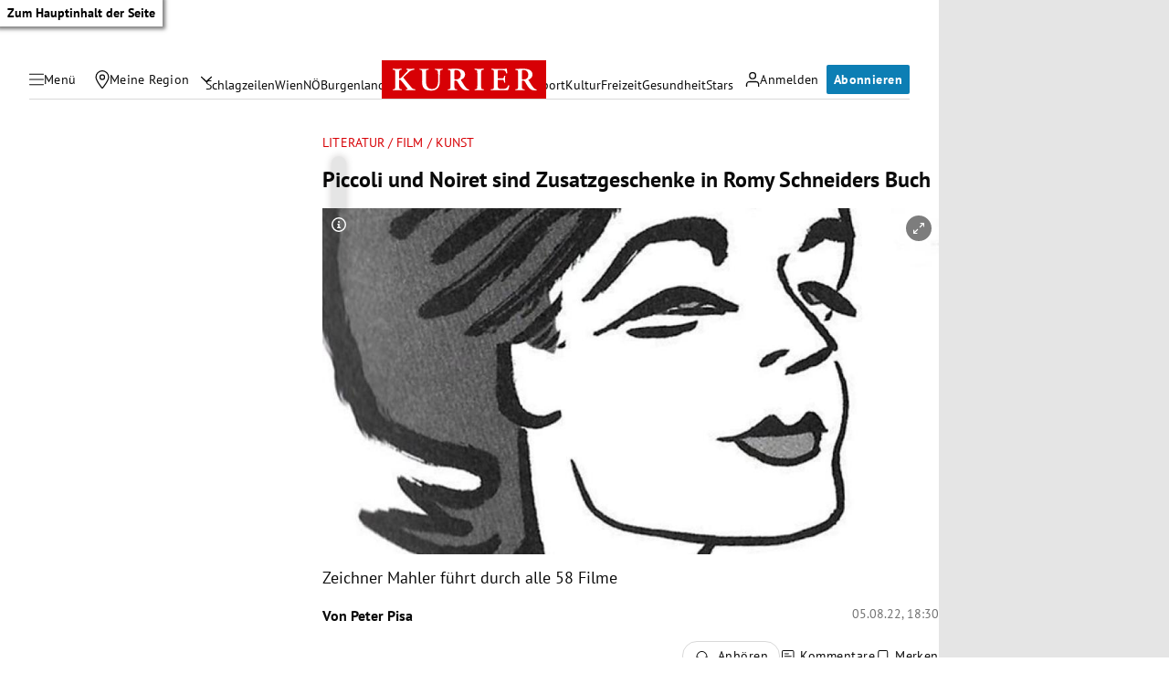

--- FILE ---
content_type: application/javascript; charset=utf-8
request_url: https://fundingchoicesmessages.google.com/f/AGSKWxW3Ws49R42ILkg1BheI67cfWplj31Cd9LRUl0Mf-72_wHg5QuBghteJ8JerJvmmIy6b0Hz8UZUTNMO0ZJPGeX4prFxOwlw_OwTwH0Rmfuxip3PuPmIU3_I_-IORfOCSoZYc8R-kA6RUtAD6maMta9xnd9ElL2CDhArcdKm8M-XB0RlOJ-EUe1dN24H6/_-article-advert-/scripts/zanox--advertisment-_468x60px_/adserverdata.
body_size: -1288
content:
window['1db76877-d0f3-436c-8e58-4ade18512bcb'] = true;

--- FILE ---
content_type: application/javascript; charset=utf-8
request_url: https://fundingchoicesmessages.google.com/f/AGSKWxXuU_tk-vD0kibHX5Vt3O4FHJEywhzBaQIHhot3DN43XGDOgZAU163_IXmpUNOXcdMUFgxV1cfq8qAWb7U5DERdjJTnJrPUEiUrp5oyPWjdsIOmihvGnKeQBc-Q316zrzJz8sVpWg==?fccs=W251bGwsbnVsbCxudWxsLG51bGwsbnVsbCxudWxsLFsxNzY5MzcxMTY5LDI5NTAwMDAwMF0sbnVsbCxudWxsLG51bGwsW251bGwsWzcsNl0sbnVsbCxudWxsLG51bGwsbnVsbCxudWxsLG51bGwsbnVsbCxudWxsLG51bGwsMV0sImh0dHBzOi8va3VyaWVyLmF0L2t1bHR1ci9idWNoL3BpY2NvbGktdW5kLW5vaXJldC1zaW5kLXp1c2F0emdlc2NoZW5rZS1pbS1yb215LXNjaG5laWRlci1idWNoLzQwMjA5ODc5MyIsbnVsbCxbWzgsIms2MVBCam1rNk8wIl0sWzksImVuLVVTIl0sWzE2LCJbMSwxLDFdIl0sWzE5LCIyIl0sWzE3LCJbMF0iXSxbMjQsIiJdLFsyOSwiZmFsc2UiXV1d
body_size: 115
content:
if (typeof __googlefc.fcKernelManager.run === 'function') {"use strict";this.default_ContributorServingResponseClientJs=this.default_ContributorServingResponseClientJs||{};(function(_){var window=this;
try{
var qp=function(a){this.A=_.t(a)};_.u(qp,_.J);var rp=function(a){this.A=_.t(a)};_.u(rp,_.J);rp.prototype.getWhitelistStatus=function(){return _.F(this,2)};var sp=function(a){this.A=_.t(a)};_.u(sp,_.J);var tp=_.ed(sp),up=function(a,b,c){this.B=a;this.j=_.A(b,qp,1);this.l=_.A(b,_.Pk,3);this.F=_.A(b,rp,4);a=this.B.location.hostname;this.D=_.Fg(this.j,2)&&_.O(this.j,2)!==""?_.O(this.j,2):a;a=new _.Qg(_.Qk(this.l));this.C=new _.dh(_.q.document,this.D,a);this.console=null;this.o=new _.mp(this.B,c,a)};
up.prototype.run=function(){if(_.O(this.j,3)){var a=this.C,b=_.O(this.j,3),c=_.fh(a),d=new _.Wg;b=_.hg(d,1,b);c=_.C(c,1,b);_.jh(a,c)}else _.gh(this.C,"FCNEC");_.op(this.o,_.A(this.l,_.De,1),this.l.getDefaultConsentRevocationText(),this.l.getDefaultConsentRevocationCloseText(),this.l.getDefaultConsentRevocationAttestationText(),this.D);_.pp(this.o,_.F(this.F,1),this.F.getWhitelistStatus());var e;a=(e=this.B.googlefc)==null?void 0:e.__executeManualDeployment;a!==void 0&&typeof a==="function"&&_.To(this.o.G,
"manualDeploymentApi")};var vp=function(){};vp.prototype.run=function(a,b,c){var d;return _.v(function(e){d=tp(b);(new up(a,d,c)).run();return e.return({})})};_.Tk(7,new vp);
}catch(e){_._DumpException(e)}
}).call(this,this.default_ContributorServingResponseClientJs);
// Google Inc.

//# sourceURL=/_/mss/boq-content-ads-contributor/_/js/k=boq-content-ads-contributor.ContributorServingResponseClientJs.en_US.k61PBjmk6O0.es5.O/d=1/exm=ad_blocking_detection_executable,kernel_loader,loader_js_executable/ed=1/rs=AJlcJMztj-kAdg6DB63MlSG3pP52LjSptg/m=cookie_refresh_executable
__googlefc.fcKernelManager.run('\x5b\x5b\x5b7,\x22\x5b\x5bnull,\\\x22kurier.at\\\x22,\\\x22AKsRol9pHPI3KvDZlFP5otJKuaoernSoVN1wMhbvWiXyOhQ3h1PgGPKbNTOQ5JPHxTyuXOYyc-jjvSq2YnpNxFM41oxtyIsEztsOrqjMpqGhcvOECFp8tSrAVThCeM9LvSXwUFWdCDFcW0pNSWDgDPgjhXwbeyiWAQ\\\\u003d\\\\u003d\\\x22\x5d,null,\x5b\x5bnull,null,null,\\\x22https:\/\/fundingchoicesmessages.google.com\/f\/AGSKWxWliH7d4L9ujDWYAeLyEgO_VZ2hAijtGX5oZxHkyLclNbjTcZ8XskPGGm9_BEcNZfTmu3KGEr1JqcE0pM1Se3ALir4z9_yDpILhc-eP31ydxa36zMj9qtLhs9i8muRW5ZNz2qZttw\\\\u003d\\\\u003d\\\x22\x5d,null,null,\x5bnull,null,null,\\\x22https:\/\/fundingchoicesmessages.google.com\/el\/AGSKWxUGA0_jcKoMIbFHpiJrz83GElYs4yUCLF4g6uTV2m7fpDjVeIMCId6X8u6eNSQjcO0tJLW7nHmdMbAk2AxUaVVGhy0Xjrh54UaE09yt5gWpIFEhy6OKgyLGR3iZp1iSmrvUs6OAFA\\\\u003d\\\\u003d\\\x22\x5d,null,\x5bnull,\x5b7,6\x5d,null,null,null,null,null,null,null,null,null,1\x5d\x5d,\x5b3,1\x5d\x5d\x22\x5d\x5d,\x5bnull,null,null,\x22https:\/\/fundingchoicesmessages.google.com\/f\/AGSKWxUi_SIxkSECxDEeaqU5xDbgZypG_KAcq9hlxE1pfIRzxJa9WnJhyv9VVieEFcam1ef9U0DFHsp88y44QqZ55H6V8EX6QQsAV5-DfQYvktuTTFv5rnlqid-CtlJTCCwJyI7dQk0gYw\\u003d\\u003d\x22\x5d\x5d');}